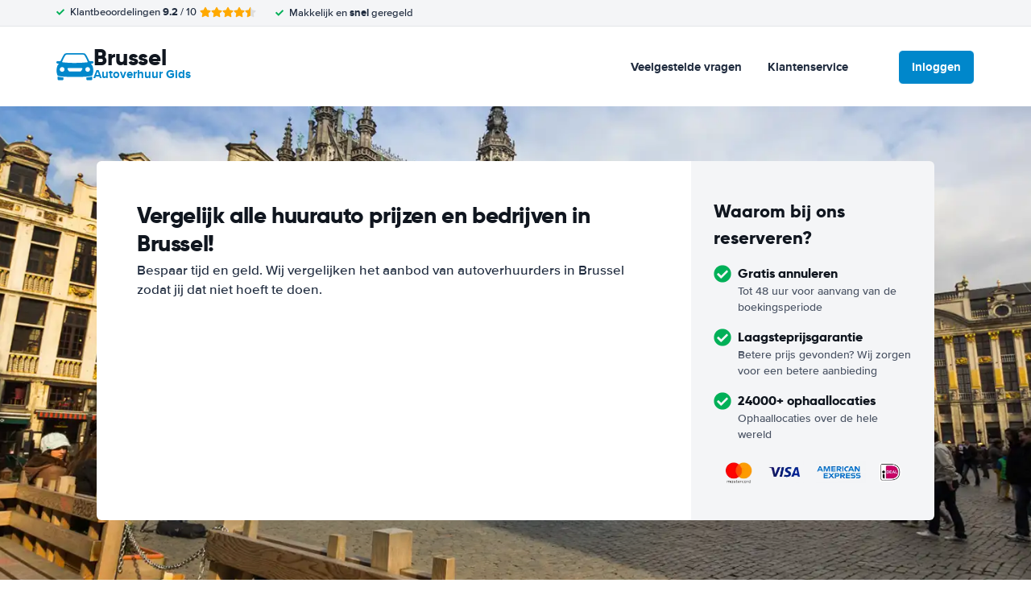

--- FILE ---
content_type: image/svg+xml
request_url: https://cdn.easyterra.com/images/themes/rcg-autoverhuur/logo.svg
body_size: 2740
content:
<?xml version="1.0" encoding="UTF-8"?>
<svg width="348px" height="259px" viewBox="0 0 348 259" version="1.1" xmlns="http://www.w3.org/2000/svg" xmlns:xlink="http://www.w3.org/1999/xlink">
    <title>car</title>
    <g id="Page-1" stroke="none" stroke-width="1" fill="none" fill-rule="evenodd">
        <g id="car" fill="#0087CB" fill-rule="nonzero">
            <g id="Group">
                <path d="M293.674007,132.813909 C281.322997,133.010053 271.519604,143.04725 271.646281,155.3528 C271.772958,167.556045 281.977495,177.528332 294.208865,177.396393 C306.398009,177.265866 316.47587,166.929514 316.257704,154.794708 C316.0325,142.42213 305.95464,132.617765 293.674007,132.813909 Z M76.3455052,155.236384 C76.422919,142.904728 66.6687885,132.990297 54.2544406,132.778632 C41.9386193,132.568377 31.6848184,142.831351 31.7617966,155.292123 C31.8396459,167.298518 41.8471304,177.279271 53.90256,177.375227 C66.1268923,177.472593 76.2680915,167.474907 76.3455052,155.236384 Z M173.91496,142.192825 C153.041403,142.192825 132.174883,142.163192 111.301325,142.210464 C104.439653,142.225986 101.800548,146.800792 105.199715,152.764126 C108.282189,158.189123 111.477265,163.553443 114.707529,168.89589 C116.82585,172.398256 119.894249,174.236927 124.116817,174.232694 C157.320271,174.197416 190.523725,174.200238 223.734217,174.237642 C228.252364,174.242571 231.454477,172.315 233.6854,168.422464 C236.521558,163.480066 239.46328,158.594111 242.419077,153.721562 C244.03069,151.067271 245.304498,148.381936 243.538058,145.353703 C241.771617,142.337464 238.822857,142.162487 235.71927,142.169353 C215.12018,142.213286 194.514051,142.19212 173.91496,142.192825 Z M173.197124,12.6462359 C149.804101,13.013829 125.791768,13.307339 101.786473,13.5761547 C91.1807917,13.6946877 85.1636333,17.864506 80.2724928,26.6796854 C71.1024842,43.2206703 63.2625842,60.3811308 55.3382329,77.5112525 C52.4668871,83.7109469 54.5711332,86.9790685 61.3624289,87.6810937 C87.6830984,90.4045284 114.074144,92.016717 140.521491,92.8386863 C189.812926,94.3697363 238.984722,92.5564651 288.036879,87.551272 C293.272863,87.0171683 295.503786,83.3948592 293.265825,78.5731098 C284.447697,59.6191336 276.192578,40.3871694 265.171677,22.516217 C261.505081,16.5627607 256.902483,14.085564 249.921172,13.8400316 C224.557617,12.9503292 199.187026,12.9722014 173.197124,12.6462359 Z M160.522384,226.991831 C133.258675,226.792866 99.8933555,226.063324 66.5984124,223.658799 C51.8686901,222.594825 37.1882311,221.072242 22.6485244,218.190058 C14.3582172,216.54753 9.481152,212.057391 7.21504088,204.057125 C-0.104075776,178.168268 -0.265940856,152.292817 7.37690596,126.483687 C9.69228036,118.680977 13.8233587,111.864629 20.1783225,106.506659 C22.9863298,104.137412 22.5007345,102.254997 19.0734174,100.862941 C16.6595164,99.880811 14.0767127,99.7128893 11.5220595,99.3721072 C4.30146944,98.4097329 -0.420768323,93.2591959 0.0296388555,86.972013 C0.501158871,80.3934366 5.44860023,75.9844358 12.746604,75.880014 C20.2064729,75.7734755 27.6733795,75.7127979 35.1262107,75.9223471 C37.8990299,76.0006635 39.2009882,74.9804339 40.3199685,72.5589759 C48.349884,55.1727385 56.1968216,37.6856069 66.0002153,21.1848385 C67.1051204,19.3172397 68.3507778,17.5293683 69.4416077,15.6518917 C75.3743147,5.43830625 83.5520201,0.913594744 95.9945184,0.68358446 C144.828509,-0.220228955 193.655462,-0.178601327 242.489453,0.51989616 C248.323634,0.603151416 254.143739,1.11044404 259.970882,1.21627699 C265.446144,1.31575996 269.450546,3.90302288 272.849712,7.94584167 C281.681915,18.4479983 287.720187,30.6364267 293.772533,42.7938108 C298.677749,52.6405087 303.350723,62.6050339 307.925171,72.6125979 C308.987851,74.935984 310.205358,75.887775 312.752973,75.8447363 C320.212842,75.7198534 327.679749,75.7918198 335.139618,75.8574363 C342.507997,75.9216416 347.729906,80.5902859 347.990297,87.2344787 C348.243651,93.6303168 343.514376,98.6213988 336.265635,99.4426625 C333.42244,99.7643947 330.572207,99.9563051 327.996441,101.303206 C325.892195,102.401752 325.089907,104.24254 327.109702,105.817334 C338.785101,114.903446 342.212418,128.032376 344.436303,141.571939 C347.617304,160.966886 346.962806,180.308916 342.191305,199.439281 C341.832387,200.88637 341.248265,202.278426 340.889347,203.725515 C338.834364,211.97978 333.732095,216.479797 325.265848,218.134319 C310.585389,221.003803 295.771215,222.576481 280.900741,223.626344 C242.862447,226.312384 204.753777,227.090609 160.522384,226.991831 Z" id="Shape"></path>
            </g>
            <g id="Group" transform="translate(282, 223)">
                <path d="M26.7729294,35.9758139 C21.5951052,35.9758139 16.4101978,36.0394621 11.2252903,35.9602555 C4.13500025,35.8520536 0.0763227029,31.7368466 0.0409066685,24.7214053 C0.0125738409,20.2278453 0.140071565,15.7321638 0.00549063407,11.2428471 C-0.0653414347,8.77542015 0.522564736,7.74219839 3.32751466,7.502457 C16.7643581,6.35679016 30.2649504,5.63261556 43.5034641,2.85684869 C46.5563263,2.2168311 49.5666892,1.28473919 52.5203865,0.272026284 C54.354937,-0.355968872 55.0207585,0.0626945652 55,1.95445925 C54.9215936,9.71387688 55.1270066,17.4860241 54.7445134,25.2298833 C54.4257691,31.7672563 49.8287678,35.7113205 43.1422205,35.9715707 C42.8730587,35.9821788 42.5968136,35.9722779 42.3276518,35.9722779 C37.1427443,35.9722779 31.9578369,35.9722779 26.7729294,35.9758139 Z" id="Path"></path>
            </g>
            <g id="Group" transform="translate(12, 223)">
                <path d="M0.0120473921,0 C16.570995,5.83953989 33.5407828,6.04476781 50.2807787,7.71600953 C53.3028911,8.0178977 54.1245714,8.95017881 53.9853035,11.8471846 C53.762475,16.4210355 53.9922669,21.0137983 53.9295964,25.5974554 C53.8390723,32.1381323 50.1693644,35.896675 43.6725191,35.9429039 C32.9488945,36.0199519 22.2252698,36.0192515 11.5016452,35.9394017 C4.10652225,35.8840672 0.0607911404,31.7647996 0.0259741773,24.3906031 C-0.022769571,16.338384 0.0120473921,8.28546448 0.0120473921,0 Z" id="Path"></path>
            </g>
        </g>
    </g>
</svg>